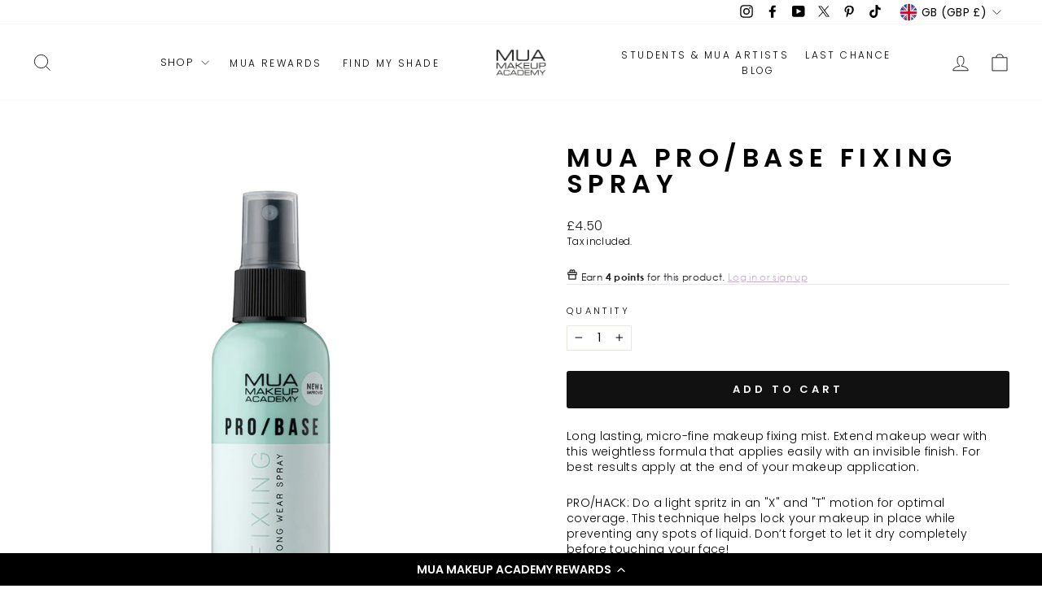

--- FILE ---
content_type: text/javascript; charset=utf-8
request_url: https://www.muastore.co.uk/products/mua-pro-base-fixing-spray-1.js?currency=GBP&country=GB
body_size: 821
content:
{"id":7026710085793,"title":"MUA PRO\/BASE Fixing Spray","handle":"mua-pro-base-fixing-spray-1","description":"\u003cp\u003eLong lasting, micro-fine makeup fixing mist. Extend makeup wear with this weightless formula that applies easily with an invisible finish. For best results apply at the end of your makeup application. \u003c\/p\u003e\n\u003cp\u003ePRO\/HACK: Do a light spritz in an \"X\" and \"T\" motion for optimal coverage. This technique helps lock your makeup in place while preventing any spots of liquid. Don’t forget to let it dry completely before touching your face!\u003c\/p\u003e","published_at":"2021-09-30T12:02:25+01:00","created_at":"2021-09-30T12:02:25+01:00","vendor":"muastores","type":"","tags":[],"price":450,"price_min":450,"price_max":450,"available":true,"price_varies":false,"compare_at_price":null,"compare_at_price_min":0,"compare_at_price_max":0,"compare_at_price_varies":false,"variants":[{"id":40966712230049,"title":"Default Title","option1":"Default Title","option2":null,"option3":null,"sku":"300211","requires_shipping":true,"taxable":true,"featured_image":null,"available":true,"name":"MUA PRO\/BASE Fixing Spray","public_title":null,"options":["Default Title"],"price":450,"weight":31751,"compare_at_price":null,"inventory_management":"shopify","barcode":"5055402963267","requires_selling_plan":false,"selling_plan_allocations":[]}],"images":["\/\/cdn.shopify.com\/s\/files\/1\/0453\/1637\/4689\/files\/PRO-BASE-Fixing-Spray-Update-2023.jpg?v=1702892121"],"featured_image":"\/\/cdn.shopify.com\/s\/files\/1\/0453\/1637\/4689\/files\/PRO-BASE-Fixing-Spray-Update-2023.jpg?v=1702892121","options":[{"name":"Title","position":1,"values":["Default Title"]}],"url":"\/products\/mua-pro-base-fixing-spray-1","media":[{"alt":"PRO BASE FIXING SPRAY","id":31852353159329,"position":1,"preview_image":{"aspect_ratio":1.0,"height":800,"width":800,"src":"https:\/\/cdn.shopify.com\/s\/files\/1\/0453\/1637\/4689\/files\/PRO-BASE-Fixing-Spray-Update-2023.jpg?v=1702892121"},"aspect_ratio":1.0,"height":800,"media_type":"image","src":"https:\/\/cdn.shopify.com\/s\/files\/1\/0453\/1637\/4689\/files\/PRO-BASE-Fixing-Spray-Update-2023.jpg?v=1702892121","width":800}],"requires_selling_plan":false,"selling_plan_groups":[]}

--- FILE ---
content_type: application/javascript; charset=utf-8
request_url: https://cdn-widgetsrepository.yotpo.com/v1/loader/sQf2Toedq_CgReoXGqS6SQ
body_size: 14811
content:

if (typeof (window) !== 'undefined' && window.performance && window.performance.mark) {
  window.performance.mark('yotpo:loader:loaded');
}
var yotpoWidgetsContainer = yotpoWidgetsContainer || { guids: {} };
(function(){
    var guid = "sQf2Toedq_CgReoXGqS6SQ";
    var loader = {
        loadDep: function (link, onLoad, strategy) {
            var script = document.createElement('script');
            script.onload = onLoad || function(){};
            script.src = link;
            if (strategy === 'defer') {
                script.defer = true;
            } else if (strategy === 'async') {
                script.async = true;
            }
            script.setAttribute("type", "text/javascript");
            script.setAttribute("charset", "utf-8");
            document.head.appendChild(script);
        },
        config: {
            data: {
                guid: guid
            },
            widgets: {
            
                "790839": {
                    instanceId: "790839",
                    instanceVersionId: "466772084",
                    templateAssetUrl: "https://cdn-widgetsrepository.yotpo.com/widget-assets/widget-product-points/app.v0.3.39-7484.js",
                    cssOverrideAssetUrl: "",
                    customizationCssUrl: "",
                    customizations: {
                      "icon-color": "#1C1D21",
                      "icon-type": "defaultIcon",
                      "logged-in-text": "Earn **{{points_amount}} points** for this product with [MUA MAKEUP ACADEMY Rewards](http://www.muastore.co.uk/pages/rewards)",
                      "logged-out-text": "Earn **{{points_amount}} points** for this product. [Log in or sign up](https://www.muastore.co.uk/account/login)",
                      "show-background-enabled": false,
                      "view-background-color": "#F7F2F7FF",
                      "view-link-color": "#CDACCFFF",
                      "view-link-style-underline": true,
                      "view-points-color": "#1C1D21",
                      "view-primary-font": "Century-Gothic@Regular|https://cdn.shopify.com/s/files/1/0215/9253/9208/files/CenturyGothic_5fba819d-08a3-4a2c-9058-06eb29b9bbf9.ttf?v=1691644004",
                      "view-secondary-font": "Centry-Gothic@700|https://cdn.shopify.com/s/files/1/0215/9253/9208/files/GOTHICB.TTF?v=1691644003",
                      "view-text-color": "#1C1D21",
                      "view-text-size": "12px"
                    },
                    staticContent: {
                      "cssEditorEnabled": true,
                      "currency": "GBP",
                      "isHidden": false,
                      "isShopifyNewAccountsVersion": false,
                      "merchantId": "158232",
                      "platformName": "shopify",
                      "storeId": "hXuN8EfTWhHUW12cSnwO6NA6DFNizGUIB9V6UvVy",
                      "storeLoginUrl": "https://www.muastore.co.uk/account/login"
                    },
                    className: "ProductPoints",
                    dependencyGroupId: null
                },
            
                "487537": {
                    instanceId: "487537",
                    instanceVersionId: "192928187",
                    templateAssetUrl: "https://cdn-widgetsrepository.yotpo.com/widget-assets/widget-customer-preview/app.v0.2.6-6145.js",
                    cssOverrideAssetUrl: "",
                    customizationCssUrl: "",
                    customizations: {
                      "view-background-color": "transparent",
                      "view-primary-color": "#2e4f7c",
                      "view-primary-font": "Nunito Sans@700|https://cdn-widgetsrepository.yotpo.com/web-fonts/css/nunito_sans/v1/nunito_sans_700.css",
                      "view-text-color": "#202020",
                      "welcome-text": "Good morning"
                    },
                    staticContent: {
                      "currency": "USD",
                      "hideIfMatchingQueryParam": [
                        "oseid"
                      ],
                      "isHidden": true,
                      "platformName": "shopify",
                      "selfExecutable": true,
                      "storeId": "hXuN8EfTWhHUW12cSnwO6NA6DFNizGUIB9V6UvVy",
                      "storeLoginUrl": "http://www.muastore.co.uk/account/login",
                      "storeRegistrationUrl": "http://www.muastore.co.uk/account/register",
                      "storeRewardsPageUrl": "http://www.muastore.co.uk/pages/rewards",
                      "urlMatch": "^(?!.*\\.yotpo\\.com).*$"
                    },
                    className: "CustomerPreview",
                    dependencyGroupId: null
                },
            
                "460381": {
                    instanceId: "460381",
                    instanceVersionId: "318601162",
                    templateAssetUrl: "https://cdn-widgetsrepository.yotpo.com/widget-assets/widget-vip-tiers/app.v1.2.3-4884.js",
                    cssOverrideAssetUrl: "",
                    customizationCssUrl: "",
                    customizations: {
                      "benefits-font-size": "14px",
                      "benefits-icon-color": "rgba(0,0,0,1)",
                      "benefits-icon-type": "default",
                      "benefits-text-color": "#000000",
                      "card-background-border-color": "#BCBCBC",
                      "card-background-color": "#FFFFFF",
                      "card-background-shadow": "false",
                      "card-separator-color": "#BCBCBC",
                      "card-separator-type": "none",
                      "current-status-bg-color": "#FFFFFF",
                      "current-status-tag": "true",
                      "current-status-text": "Current status",
                      "current-status-text-color": "#000000",
                      "current-tier-border-color": "000000",
                      "grid-lines-color": "rgba(0,0,0,1)",
                      "headline-font-size": "26px",
                      "headline-text-color": "#000000",
                      "layout": "card",
                      "primary-font-name-and-url": "Centry-Gothic@700|https://cdn.shopify.com/s/files/1/0215/9253/9208/files/GOTHICB.TTF?v=1691644003",
                      "progress-bar-current-status": "{{amount_spent}} Spent",
                      "progress-bar-enabled": "true",
                      "progress-bar-headline-font-size": "14px",
                      "progress-bar-primary-color": "#000000",
                      "progress-bar-secondary-color": "rgba(205,172,207,1)",
                      "progress-bar-summary-current": "You have {{current_vip_tier_name}} through the next earning period.",
                      "progress-bar-summary-font-size": "14px",
                      "progress-bar-summary-maintain": "Spend {{spend_needed}} by {{tier_expiration_date}} to maintain {{current_vip_tier_name}}",
                      "progress-bar-summary-next": "Spend {{spend_needed}} to unlock {{next_vip_tier_name}}.",
                      "progress-bar-tier-status": "Tier status",
                      "progress-bar-you": "YOU",
                      "secondary-font-name-and-url": "Century-Gothic@Regular|https://cdn.shopify.com/s/files/1/0215/9253/9208/files/CenturyGothic_5fba819d-08a3-4a2c-9058-06eb29b9bbf9.ttf?v=1691644004",
                      "selected-extensions": [
                        "22725",
                        "22726",
                        "22727"
                      ],
                      "show-less-text": "- See less",
                      "show-more-text": "+ See more",
                      "tier-spacing": "small",
                      "tiers-22725-design-header-bg-color": "#FFFFFF",
                      "tiers-22725-design-icon-fill-color": "rgba(0,0,0,1)",
                      "tiers-22725-design-icon-type": "custom",
                      "tiers-22725-design-icon-url": "https://cdn-widget-assets.yotpo.com/static_assets/sQf2Toedq_CgReoXGqS6SQ/images/image_2023_11_07_14_58_03_853",
                      "tiers-22725-design-include-header-bg": "false",
                      "tiers-22725-design-name-font-size": "20px",
                      "tiers-22725-design-name-text-color": "#000000",
                      "tiers-22725-design-threshold-font-size": "16px",
                      "tiers-22725-design-threshold-text-color": "rgba(0,0,0,1)",
                      "tiers-22725-text-benefits": "Earn 1 point on every £1 ||Anniversary Points||Referral Bonus||100 points on your birthday",
                      "tiers-22725-text-name": "INNER CIRCLE",
                      "tiers-22725-text-rank": 1,
                      "tiers-22725-text-threshold": "",
                      "tiers-22726-design-header-bg-color": "#FFFFFF",
                      "tiers-22726-design-icon-fill-color": "rgba(0,0,0,1)",
                      "tiers-22726-design-icon-type": "custom",
                      "tiers-22726-design-icon-url": "https://cdn-widget-assets.yotpo.com/static_assets/sQf2Toedq_CgReoXGqS6SQ/images/image_2023_11_07_14_58_37_158",
                      "tiers-22726-design-include-header-bg": "false",
                      "tiers-22726-design-name-font-size": "20px",
                      "tiers-22726-design-name-text-color": "#000000",
                      "tiers-22726-design-threshold-font-size": "16px",
                      "tiers-22726-design-threshold-text-color": "rgba(0,0,0,1)",
                      "tiers-22726-text-benefits": "Earn 1.2 points on every £1||Anniversary Points||Referral Bonus||100 points on your birthday||Exclusive Discounts ||Double Points Days ||Level Up Perk",
                      "tiers-22726-text-name": "BACKSTAGE PASS",
                      "tiers-22726-text-rank": 2,
                      "tiers-22726-text-threshold": "Spend {{amount_spent}}",
                      "tiers-22727-design-header-bg-color": "#FFFFFF",
                      "tiers-22727-design-icon-fill-color": "rgba(0,0,0,1)",
                      "tiers-22727-design-icon-type": "custom",
                      "tiers-22727-design-icon-url": "https://cdn-widget-assets.yotpo.com/static_assets/sQf2Toedq_CgReoXGqS6SQ/images/image_2023_11_07_14_58_59_120",
                      "tiers-22727-design-include-header-bg": "false",
                      "tiers-22727-design-name-font-size": "20px",
                      "tiers-22727-design-name-text-color": "#000000",
                      "tiers-22727-design-threshold-font-size": "16px",
                      "tiers-22727-design-threshold-text-color": "rgba(0,0,0,1)",
                      "tiers-22727-text-benefits": "Earn 1.5 points on every £1||Level up perk||Anniversary Points||Referral Bonus||100 points on your birthday||Exclusive Discounts ||Double Points Days ||Anniversary Gift||Surprise Offers ",
                      "tiers-22727-text-name": "ACCESS ALL AREAS",
                      "tiers-22727-text-rank": 3,
                      "tiers-22727-text-threshold": "Spend {{amount_spent}}",
                      "widget-background-color": "#f5f5f5",
                      "widget-headline": "VIPs Earn Even More"
                    },
                    staticContent: {
                      "cssEditorEnabled": true,
                      "currency": "GBP",
                      "isHidden": false,
                      "isMultiCurrencyEnabled": false,
                      "merchantId": "158232",
                      "platformName": "shopify",
                      "storeId": "hXuN8EfTWhHUW12cSnwO6NA6DFNizGUIB9V6UvVy"
                    },
                    className: "VipTiersWidget",
                    dependencyGroupId: 2
                },
            
                "460379": {
                    instanceId: "460379",
                    instanceVersionId: "356812074",
                    templateAssetUrl: "https://cdn-widgetsrepository.yotpo.com/widget-assets/widget-referral-widget/app.v2.5.19-7355.js",
                    cssOverrideAssetUrl: "",
                    customizationCssUrl: "",
                    customizations: {
                      "background-color": "rgba(255,255,255,1)",
                      "background-image-url": "https://cdn-widget-assets.yotpo.com/static_assets/sQf2Toedq_CgReoXGqS6SQ/images/image_2023_09_14_09_51_09_924",
                      "customer-email-view-button-text": "Next",
                      "customer-email-view-description": "Give your friends £5 off their first order of £25, and get £5 (in points) for each successful referral.",
                      "customer-email-view-header": "Refer a Friend",
                      "customer-email-view-input-placeholder": "Your email address",
                      "customer-email-view-title": "GIVE £5, GET £5",
                      "customer-name-view-input-placeholder": "Your name",
                      "default-toggle": true,
                      "description-color": "rgba(0,0,0,1)",
                      "description-font-size": "16px",
                      "final-view-button-text": "REFER MORE FRIENDS",
                      "final-view-description": "Remind your friends to check their email",
                      "final-view-error-description": "We were unable to share the referral link. Go back to the previous step to try again.",
                      "final-view-error-text": "GO BACK",
                      "final-view-error-title": "Something went wrong",
                      "final-view-title": "THANKS FOR REFERRING",
                      "fonts-primary-font-name-and-url": "Centry-Gothic@700|https://cdn.shopify.com/s/files/1/0215/9253/9208/files/GOTHICB.TTF?v=1691644003",
                      "fonts-secondary-font-name-and-url": "Century-Gothic@Regular|https://cdn.shopify.com/s/files/1/0215/9253/9208/files/CenturyGothic_5fba819d-08a3-4a2c-9058-06eb29b9bbf9.ttf?v=1691644004",
                      "header-color": "#000000",
                      "header-font-size": "16px",
                      "main-share-option-desktop": "main_share_email",
                      "main-share-option-mobile": "main_share_sms",
                      "next-button-background-color": "rgba(0,0,0,1)",
                      "next-button-font-size": "16px",
                      "next-button-size": "standard",
                      "next-button-text-color": "rgba(0,0,0,1)",
                      "next-button-type": "rectangular_outline",
                      "primary-font-name-and-url": "Centry-Gothic@700|https://cdn.shopify.com/s/files/1/0215/9253/9208/files/GOTHICB.TTF?v=1691644003",
                      "referral-history-completed-points-text": "{{points}} POINTS",
                      "referral-history-completed-status-type": "text",
                      "referral-history-confirmed-status": "Completed",
                      "referral-history-pending-status": "Pending",
                      "referral-history-redeem-text": "You can redeem your points for a reward, or apply your reward code at checkout.",
                      "referral-history-sumup-line-points-text": "{{points}} POINTS",
                      "referral-history-sumup-line-text": "Your Rewards",
                      "referral-views-button-text": "Next",
                      "referral-views-copy-link-button-text": "Copy link",
                      "referral-views-description": "Give your friends £5 off their first order of £25, and get £5 (in points) for each successful referral.",
                      "referral-views-email-share-body": "How does a discount off your first order at {{company_name}} sound? Use the link below and once you've shopped, I'll get a reward too.\n{{referral_link}}",
                      "referral-views-email-share-subject": "Discount to a Store You'll Love!",
                      "referral-views-email-share-type": "marketing_email",
                      "referral-views-friends-input-placeholder": "Friend’s email address",
                      "referral-views-header": "Refer a Friend",
                      "referral-views-personal-email-button-text": "Share via email",
                      "referral-views-sms-button-text": "Share via SMS",
                      "referral-views-title": "GIVE £5, GET £5",
                      "referral-views-whatsapp-button-text": "Share via WhatsApp",
                      "secondary-font-name-and-url": "Century-Gothic@Regular|https://cdn.shopify.com/s/files/1/0215/9253/9208/files/CenturyGothic_5fba819d-08a3-4a2c-9058-06eb29b9bbf9.ttf?v=1691644004",
                      "share-allow-copy-link": true,
                      "share-allow-email": true,
                      "share-allow-facebook": true,
                      "share-allow-sms": true,
                      "share-allow-twitter": true,
                      "share-allow-whatsapp": true,
                      "share-facebook-header": "Get a discount and shop today!",
                      "share-facebook-image-url": "",
                      "share-icons-color": "black",
                      "share-settings-copyLink": true,
                      "share-settings-default-checkbox": true,
                      "share-settings-default-mobile-checkbox": true,
                      "share-settings-email": true,
                      "share-settings-facebook": true,
                      "share-settings-fbMessenger": true,
                      "share-settings-mobile-copyLink": true,
                      "share-settings-mobile-email": true,
                      "share-settings-mobile-facebook": true,
                      "share-settings-mobile-fbMessenger": true,
                      "share-settings-mobile-sms": true,
                      "share-settings-mobile-twitter": true,
                      "share-settings-mobile-whatsapp": true,
                      "share-settings-twitter": true,
                      "share-settings-whatsapp": true,
                      "share-sms-message": "I love {{company_name}}! Shop using my link to get a discount {{referral_link}}",
                      "share-twitter-message": "These guys are great! Get a discount using my link: ",
                      "share-whatsapp-message": "I love {{company_name}}! Shop using my link to get a discount {{referral_link}}",
                      "tab-size": "small",
                      "tab-type": "lower_line",
                      "tab-view-primary-tab-text": "Refer a Friend",
                      "tab-view-secondary-tab-text": "Your Referrals",
                      "tile-color": "rgba(255,255,255,1)",
                      "title-color": "#000000",
                      "title-font-size": "26px",
                      "view-exit-intent-enabled": false,
                      "view-exit-intent-mobile-timeout-ms": 10000,
                      "view-is-popup": false,
                      "view-layout": "left",
                      "view-popup-delay-ms": 0,
                      "view-show-customer-name": "false",
                      "view-show-popup-on-exit": false,
                      "view-show-referral-history": false,
                      "view-table-rectangular-dark-pending-color": "rgba( 0, 0, 0, 0.6 )",
                      "view-table-rectangular-light-pending-color": "#FFFFFF",
                      "view-table-selected-color": "#0F8383",
                      "view-table-theme": "dark",
                      "view-table-type": "lines",
                      "wadmin-text-and-share-choose-sreen": "step_2"
                    },
                    staticContent: {
                      "companyName": "MUA MAKEUP ACADEMY",
                      "cssEditorEnabled": true,
                      "currency": "GBP",
                      "hasPrimaryFontsFeature": true,
                      "isHidden": false,
                      "isMultiCurrencyEnabled": false,
                      "merchantId": "158232",
                      "migrateTabColorToBackground": true,
                      "platformName": "shopify",
                      "referralHistoryEnabled": true,
                      "referralHost": "http://rwrd.io"
                    },
                    className: "ReferralWidget",
                    dependencyGroupId: 2
                },
            
                "460376": {
                    instanceId: "460376",
                    instanceVersionId: "345388263",
                    templateAssetUrl: "https://cdn-widgetsrepository.yotpo.com/widget-assets/widget-hero-section/app.v0.2.1-4807.js",
                    cssOverrideAssetUrl: "https://cdn-widget-assets.yotpo.com/HeroSectionWidget/sQf2Toedq_CgReoXGqS6SQ/css-overrides/css-overrides.2023_08_10_05_18_32_170.css",
                    customizationCssUrl: "",
                    customizations: {
                      "background-image-url": "https://cdn-widget-assets.yotpo.com/static_assets/sQf2Toedq_CgReoXGqS6SQ/images/image_2025_05_12_15_24_19_940",
                      "description-color": "rgba(0,0,0,1)",
                      "description-font-size": 18,
                      "description-text-logged-in": "As a member, you'll earn points and exclusive rewards every time you shop.",
                      "description-text-logged-out": "Become a member to earn points, get money off, access to exclusive offers and much more!",
                      "headline-color": "rgba(0,0,0,1)",
                      "headline-font-size": 48,
                      "headline-text-logged-in": "WELCOME TO MUA INSIDERS! ",
                      "headline-text-logged-out": "JOIN MUA REWARDS!!",
                      "login-button-color": "rgba(0,0,0,1)",
                      "login-button-text": "LOG IN",
                      "login-button-text-color": "rgba(0,0,0,1)",
                      "login-button-type": "rectangular_outline",
                      "mobile-background-image-url": "https://cdn-widget-assets.yotpo.com/static_assets/sQf2Toedq_CgReoXGqS6SQ/images/image_2025_05_12_15_24_13_798",
                      "primary-font-name-and-url": "Centry-Gothic@700|https://cdn.shopify.com/s/files/1/0215/9253/9208/files/GOTHICB.TTF?v=1691644003",
                      "register-button-color": "rgba(0,0,0,1)",
                      "register-button-text": "JOIN NOW",
                      "register-button-text-color": "rgba(0,0,0,1)",
                      "register-button-type": "rectangular_outline",
                      "secondary-font-name-and-url": "Century-Gothic@Regular|https://cdn.shopify.com/s/files/1/0215/9253/9208/files/CenturyGothic_5fba819d-08a3-4a2c-9058-06eb29b9bbf9.ttf?v=1691644004",
                      "view-layout": "left-layout"
                    },
                    staticContent: {
                      "cssEditorEnabled": true,
                      "isHidden": false,
                      "merchantId": "158232",
                      "platformName": "shopify",
                      "storeId": "hXuN8EfTWhHUW12cSnwO6NA6DFNizGUIB9V6UvVy",
                      "storeLoginUrl": "//www.muastore.co.uk/account/login",
                      "storeRegistrationUrl": "//www.muastore.co.uk/account/register"
                    },
                    className: "HeroSectionWidget",
                    dependencyGroupId: 2
                },
            
                "460375": {
                    instanceId: "460375",
                    instanceVersionId: "318600576",
                    templateAssetUrl: "https://cdn-widgetsrepository.yotpo.com/widget-assets/widget-visual-redemption/app.v0.6.1-4815.js",
                    cssOverrideAssetUrl: "",
                    customizationCssUrl: "",
                    customizations: {
                      "description-color": "#6C6C6C",
                      "description-font-size": "16",
                      "headline-color": "#000000",
                      "headline-font-size": "26",
                      "layout-background-color": "white",
                      "primary-font-name-and-url": "Poppins@600|https://fonts.googleapis.com/css?family=Poppins:600\u0026display=swap",
                      "redemption-1-displayname": "Tile 1",
                      "redemption-1-settings-cost": "0 points",
                      "redemption-1-settings-cost-color": "#6C6C6C",
                      "redemption-1-settings-cost-font-size": "16",
                      "redemption-1-settings-reward": "$0 off",
                      "redemption-1-settings-reward-color": "#000000",
                      "redemption-1-settings-reward-font-size": "22",
                      "redemption-2-displayname": "Tile 2",
                      "redemption-2-settings-cost": "0 points",
                      "redemption-2-settings-cost-color": "#6C6C6C",
                      "redemption-2-settings-cost-font-size": "16",
                      "redemption-2-settings-reward": "$0 off",
                      "redemption-2-settings-reward-color": "#000000",
                      "redemption-2-settings-reward-font-size": "22",
                      "redemption-3-displayname": "Tile 3",
                      "redemption-3-settings-cost": "0 points",
                      "redemption-3-settings-cost-color": "#6C6C6C",
                      "redemption-3-settings-cost-font-size": "16",
                      "redemption-3-settings-reward": "$0 off",
                      "redemption-3-settings-reward-color": "#000000",
                      "redemption-3-settings-reward-font-size": "22",
                      "rule-border-color": "#6C6C6C",
                      "rule-color": "#000000",
                      "rule-font-size": "16",
                      "secondary-font-name-and-url": "Poppins@400|https://fonts.googleapis.com/css?family=Poppins:400\u0026display=swap",
                      "selected-extensions": [
                        "1",
                        "2",
                        "3"
                      ],
                      "view-layout": "full-layout",
                      "visual-redemption-description": "Redeeming your points is easy! Just click Redeem Points, then copy and paste your code at checkout.",
                      "visual-redemption-headline": "How to Use Your Points",
                      "visual-redemption-rule": "100 points equals $1"
                    },
                    staticContent: {
                      "cssEditorEnabled": true,
                      "currency": "GBP",
                      "isHidden": false,
                      "isMultiCurrencyEnabled": false,
                      "platformName": "shopify",
                      "storeId": "hXuN8EfTWhHUW12cSnwO6NA6DFNizGUIB9V6UvVy"
                    },
                    className: "VisualRedemptionWidget",
                    dependencyGroupId: 2
                },
            
                "460374": {
                    instanceId: "460374",
                    instanceVersionId: "318600832",
                    templateAssetUrl: "https://cdn-widgetsrepository.yotpo.com/widget-assets/widget-my-rewards/app.v0.3.1-4820.js",
                    cssOverrideAssetUrl: "https://cdn-widget-assets.yotpo.com/MyRewardsWidget/sQf2Toedq_CgReoXGqS6SQ/css-overrides/css-overrides.2023_08_10_05_16_03_517.css",
                    customizationCssUrl: "",
                    customizations: {
                      "logged-in-description-color": "rgba(0,0,0,1)",
                      "logged-in-description-font-size": "20",
                      "logged-in-description-text": "You have {{current_point_balance}} points",
                      "logged-in-headline-color": "#000000",
                      "logged-in-headline-font-size": "40",
                      "logged-in-headline-text": "Hi {{first_name}}!",
                      "logged-in-primary-button-cta-type": "redemptionWidget",
                      "logged-in-primary-button-text": "Redeem points",
                      "logged-in-secondary-button-text": "Rewards history",
                      "logged-out-headline-color": "#000000",
                      "logged-out-headline-font-size": "26",
                      "logged-out-headline-text": "How It Works",
                      "logged-out-selected-step-name": "step_1",
                      "primary-button-background-color": "#000000",
                      "primary-button-text-color": "rgba(0,0,0,1)",
                      "primary-button-type": "rectangular_outline",
                      "primary-font-name-and-url": "Centry-Gothic@700|https://cdn.shopify.com/s/files/1/0215/9253/9208/files/GOTHICB.TTF?v=1691644003",
                      "reward-step-1-displayname": "Step 1",
                      "reward-step-1-settings-description": "Create an account and\nearn 25 points.",
                      "reward-step-1-settings-description-color": "rgba(0,0,0,1)",
                      "reward-step-1-settings-description-font-size": "16",
                      "reward-step-1-settings-icon": "default",
                      "reward-step-1-settings-icon-color": "#000000",
                      "reward-step-1-settings-title": "SIGN UP",
                      "reward-step-1-settings-title-color": "#000000",
                      "reward-step-1-settings-title-font-size": "20",
                      "reward-step-2-displayname": "Step 2",
                      "reward-step-2-settings-description": "Earn points every time\nyou shop.",
                      "reward-step-2-settings-description-color": "rgba(0,0,0,1)",
                      "reward-step-2-settings-description-font-size": "16",
                      "reward-step-2-settings-icon": "default",
                      "reward-step-2-settings-icon-color": "#000000",
                      "reward-step-2-settings-title": "EARN POINTS",
                      "reward-step-2-settings-title-color": "#000000",
                      "reward-step-2-settings-title-font-size": "20",
                      "reward-step-3-displayname": "Step 3",
                      "reward-step-3-settings-description": "Redeem points for\nexclusive rewards.",
                      "reward-step-3-settings-description-color": "rgba(0,0,0,1)",
                      "reward-step-3-settings-description-font-size": "16",
                      "reward-step-3-settings-icon": "default",
                      "reward-step-3-settings-icon-color": "#000000",
                      "reward-step-3-settings-title": "REDEEM POINTS",
                      "reward-step-3-settings-title-color": "#000000",
                      "reward-step-3-settings-title-font-size": "20",
                      "rewards-history-approved-text": "Approved",
                      "rewards-history-background-color": "rgba(0,0,0,0.79)",
                      "rewards-history-headline-color": "#000000",
                      "rewards-history-headline-font-size": "26",
                      "rewards-history-headline-text": "Rewards History",
                      "rewards-history-pending-text": "Pending",
                      "rewards-history-refunded-text": "Refunded",
                      "rewards-history-reversed-text": "Reversed",
                      "rewards-history-table-action-col-text": "Action",
                      "rewards-history-table-date-col-text": "Date",
                      "rewards-history-table-points-col-text": "Points",
                      "rewards-history-table-status-col-text": "Status",
                      "rewards-history-table-store-col-text": "Store",
                      "secondary-button-background-color": "#000000",
                      "secondary-button-text-color": "#000000",
                      "secondary-button-type": "rounded_rectangle",
                      "secondary-font-name-and-url": "Century-Gothic@Regular|https://cdn.shopify.com/s/files/1/0215/9253/9208/files/CenturyGothic_5fba819d-08a3-4a2c-9058-06eb29b9bbf9.ttf?v=1691644004",
                      "view-grid-points-column-color": "#0F8383",
                      "view-grid-rectangular-background-color": "#F6F1EE",
                      "view-grid-type": "border"
                    },
                    staticContent: {
                      "cssEditorEnabled": true,
                      "currency": "GBP",
                      "isHidden": false,
                      "isMultiCurrencyEnabled": false,
                      "isMultiStoreMerchant": false,
                      "isVipTiersEnabled": true,
                      "merchantId": "158232",
                      "platformName": "shopify",
                      "storeId": "hXuN8EfTWhHUW12cSnwO6NA6DFNizGUIB9V6UvVy"
                    },
                    className: "MyRewardsWidget",
                    dependencyGroupId: 2
                },
            
                "460373": {
                    instanceId: "460373",
                    instanceVersionId: "466726049",
                    templateAssetUrl: "https://cdn-widgetsrepository.yotpo.com/widget-assets/widget-loyalty-campaigns/app.v1.2.14-7481.js",
                    cssOverrideAssetUrl: "",
                    customizationCssUrl: "",
                    customizations: {
                      "campaign-description-font-color": "#6C6C6C",
                      "campaign-description-size": "16px",
                      "campaign-item-1355858-background-color": "transparent",
                      "campaign-item-1355858-background-image-color-overlay": "rgba(0, 0, 0, .4)",
                      "campaign-item-1355858-background-type": "color",
                      "campaign-item-1355858-border-color": "rgba(0,0,0,1)",
                      "campaign-item-1355858-description-font-color": "rgba(0,0,0,1)",
                      "campaign-item-1355858-description-font-size": "16",
                      "campaign-item-1355858-exclude_audience_names": [],
                      "campaign-item-1355858-hover-view-tile-message": "Earn 1 point for every £1 spent",
                      "campaign-item-1355858-icon-color": "rgba(0,0,0,1)",
                      "campaign-item-1355858-icon-type": "defaultIcon",
                      "campaign-item-1355858-include_audience_ids": "1",
                      "campaign-item-1355858-include_audience_names": [
                        "All customers"
                      ],
                      "campaign-item-1355858-special-reward-enabled": "false",
                      "campaign-item-1355858-special-reward-headline-background-color": "#D2E3E3",
                      "campaign-item-1355858-special-reward-headline-text": "Just for you!",
                      "campaign-item-1355858-special-reward-headline-title-font-color": "#000000",
                      "campaign-item-1355858-special-reward-headline-title-font-size": "12",
                      "campaign-item-1355858-special-reward-tile-border-color": "#000000",
                      "campaign-item-1355858-tile-description": "Make a purchase",
                      "campaign-item-1355858-tile-reward": "1 point for every £1 spent",
                      "campaign-item-1355858-title-font-color": "#000000",
                      "campaign-item-1355858-title-font-size": "18",
                      "campaign-item-1355858-type": "PointsForPurchasesCampaign",
                      "campaign-item-1355859-background-color": "transparent",
                      "campaign-item-1355859-background-image-color-overlay": "rgba(0, 0, 0, .4)",
                      "campaign-item-1355859-background-type": "color",
                      "campaign-item-1355859-border-color": "rgba(0,0,0,1)",
                      "campaign-item-1355859-description-font-color": "rgba(0,0,0,1)",
                      "campaign-item-1355859-description-font-size": "16",
                      "campaign-item-1355859-exclude_audience_names": [],
                      "campaign-item-1355859-hover-view-tile-message": "Earn 25 points when you create an account",
                      "campaign-item-1355859-icon-color": "rgba(0,0,0,1)",
                      "campaign-item-1355859-icon-type": "defaultIcon",
                      "campaign-item-1355859-include_audience_ids": "1",
                      "campaign-item-1355859-include_audience_names": [
                        "All customers"
                      ],
                      "campaign-item-1355859-special-reward-enabled": "false",
                      "campaign-item-1355859-special-reward-headline-background-color": "#D2E3E3",
                      "campaign-item-1355859-special-reward-headline-text": "Just for you!",
                      "campaign-item-1355859-special-reward-headline-title-font-color": "#000000",
                      "campaign-item-1355859-special-reward-headline-title-font-size": "12",
                      "campaign-item-1355859-special-reward-tile-border-color": "#000000",
                      "campaign-item-1355859-tile-description": "Create an account",
                      "campaign-item-1355859-tile-reward": "25 points",
                      "campaign-item-1355859-title-font-color": "#000000",
                      "campaign-item-1355859-title-font-size": "18",
                      "campaign-item-1355859-type": "CreateAccountCampaign",
                      "campaign-item-1355862-action-tile-action-text": "Share on Facebook",
                      "campaign-item-1355862-action-tile-title": "Earn 5 points when you share us on Facebook",
                      "campaign-item-1355862-background-color": "transparent",
                      "campaign-item-1355862-background-image-color-overlay": "rgba(0, 0, 0, .4)",
                      "campaign-item-1355862-background-type": "color",
                      "campaign-item-1355862-border-color": "rgba(0,0,0,1)",
                      "campaign-item-1355862-description-font-color": "rgba(0,0,0,1)",
                      "campaign-item-1355862-description-font-size": "16",
                      "campaign-item-1355862-exclude_audience_names": [],
                      "campaign-item-1355862-icon-color": "rgba(0,0,0,1)",
                      "campaign-item-1355862-icon-type": "defaultIcon",
                      "campaign-item-1355862-include_audience_ids": "1",
                      "campaign-item-1355862-include_audience_names": [
                        "All customers"
                      ],
                      "campaign-item-1355862-special-reward-enabled": "false",
                      "campaign-item-1355862-special-reward-headline-background-color": "#D2E3E3",
                      "campaign-item-1355862-special-reward-headline-text": "Just for you!",
                      "campaign-item-1355862-special-reward-headline-title-font-color": "#000000",
                      "campaign-item-1355862-special-reward-headline-title-font-size": "12",
                      "campaign-item-1355862-special-reward-tile-border-color": "#000000",
                      "campaign-item-1355862-tile-description": "Share on Facebook",
                      "campaign-item-1355862-tile-reward": "5 points",
                      "campaign-item-1355862-title-font-color": "#000000",
                      "campaign-item-1355862-title-font-size": "18",
                      "campaign-item-1355862-type": "FacebookShareCampaign",
                      "campaign-item-1355863-action-tile-action-text": "Visit Page",
                      "campaign-item-1355863-action-tile-title": "Earn 5 points when you visit our page",
                      "campaign-item-1355863-background-color": "transparent",
                      "campaign-item-1355863-background-image-color-overlay": "rgba(0, 0, 0, .4)",
                      "campaign-item-1355863-background-type": "color",
                      "campaign-item-1355863-border-color": "rgba(0,0,0,1)",
                      "campaign-item-1355863-description-font-color": "rgba(0,0,0,1)",
                      "campaign-item-1355863-description-font-size": "16",
                      "campaign-item-1355863-exclude_audience_names": [],
                      "campaign-item-1355863-icon-color": "rgba(0,0,0,1)",
                      "campaign-item-1355863-icon-type": "defaultIcon",
                      "campaign-item-1355863-include_audience_ids": "1",
                      "campaign-item-1355863-include_audience_names": [
                        "All customers"
                      ],
                      "campaign-item-1355863-special-reward-enabled": "false",
                      "campaign-item-1355863-special-reward-headline-background-color": "#D2E3E3",
                      "campaign-item-1355863-special-reward-headline-text": "Just for you!",
                      "campaign-item-1355863-special-reward-headline-title-font-color": "#000000",
                      "campaign-item-1355863-special-reward-headline-title-font-size": "12",
                      "campaign-item-1355863-special-reward-tile-border-color": "#000000",
                      "campaign-item-1355863-tile-description": "Visit our Pinterest page",
                      "campaign-item-1355863-tile-reward": "5 points",
                      "campaign-item-1355863-title-font-color": "#000000",
                      "campaign-item-1355863-title-font-size": "18",
                      "campaign-item-1355863-type": "FacebookPageVisitCampaign",
                      "campaign-item-1355864-action-tile-action-text": "Visit Page",
                      "campaign-item-1355864-action-tile-title": "Earn 5 points when you visit our page",
                      "campaign-item-1355864-background-color": "transparent",
                      "campaign-item-1355864-background-image-color-overlay": "rgba(0, 0, 0, .4)",
                      "campaign-item-1355864-background-type": "color",
                      "campaign-item-1355864-border-color": "rgba(0,0,0,1)",
                      "campaign-item-1355864-description-font-color": "rgba(0,0,0,1)",
                      "campaign-item-1355864-description-font-size": "16",
                      "campaign-item-1355864-exclude_audience_names": [],
                      "campaign-item-1355864-icon-color": "rgba(0,0,0,1)",
                      "campaign-item-1355864-icon-type": "defaultIcon",
                      "campaign-item-1355864-include_audience_ids": "1",
                      "campaign-item-1355864-include_audience_names": [
                        "All customers"
                      ],
                      "campaign-item-1355864-special-reward-enabled": "false",
                      "campaign-item-1355864-special-reward-headline-background-color": "#D2E3E3",
                      "campaign-item-1355864-special-reward-headline-text": "Just for you!",
                      "campaign-item-1355864-special-reward-headline-title-font-color": "#000000",
                      "campaign-item-1355864-special-reward-headline-title-font-size": "12",
                      "campaign-item-1355864-special-reward-tile-border-color": "#000000",
                      "campaign-item-1355864-tile-description": "Visit our tiktok page",
                      "campaign-item-1355864-tile-reward": "5 points",
                      "campaign-item-1355864-title-font-color": "#000000",
                      "campaign-item-1355864-title-font-size": "18",
                      "campaign-item-1355864-type": "FacebookPageVisitCampaign",
                      "campaign-item-1355865-action-tile-action-text": "Follow us",
                      "campaign-item-1355865-action-tile-title": "Earn 5 points when you follow us on Instagram",
                      "campaign-item-1355865-background-color": "transparent",
                      "campaign-item-1355865-background-image-color-overlay": "rgba(0, 0, 0, .4)",
                      "campaign-item-1355865-background-type": "color",
                      "campaign-item-1355865-border-color": "rgba(0,0,0,1)",
                      "campaign-item-1355865-description-font-color": "rgba(0,0,0,1)",
                      "campaign-item-1355865-description-font-size": "16",
                      "campaign-item-1355865-exclude_audience_names": [],
                      "campaign-item-1355865-icon-color": "rgba(0,0,0,1)",
                      "campaign-item-1355865-icon-type": "defaultIcon",
                      "campaign-item-1355865-include_audience_ids": "1",
                      "campaign-item-1355865-include_audience_names": [
                        "All customers"
                      ],
                      "campaign-item-1355865-special-reward-enabled": "false",
                      "campaign-item-1355865-special-reward-headline-background-color": "#D2E3E3",
                      "campaign-item-1355865-special-reward-headline-text": "Just for you!",
                      "campaign-item-1355865-special-reward-headline-title-font-color": "#000000",
                      "campaign-item-1355865-special-reward-headline-title-font-size": "12",
                      "campaign-item-1355865-special-reward-tile-border-color": "#000000",
                      "campaign-item-1355865-tile-description": "Follow us on Instagram",
                      "campaign-item-1355865-tile-reward": "5 points",
                      "campaign-item-1355865-title-font-color": "#000000",
                      "campaign-item-1355865-title-font-size": "18",
                      "campaign-item-1355865-type": "InstagramFollowCampaign",
                      "campaign-item-1355866-background-color": "transparent",
                      "campaign-item-1355866-background-image-color-overlay": "rgba(0, 0, 0, .4)",
                      "campaign-item-1355866-background-type": "color",
                      "campaign-item-1355866-border-color": "rgba(0,0,0,1)",
                      "campaign-item-1355866-description-font-color": "rgba(0,0,0,1)",
                      "campaign-item-1355866-description-font-size": "16",
                      "campaign-item-1355866-exclude_audience_names": [],
                      "campaign-item-1355866-hover-view-tile-message": "Earn 30 points when you leave a review",
                      "campaign-item-1355866-icon-color": "rgba(0,0,0,1)",
                      "campaign-item-1355866-icon-type": "defaultIcon",
                      "campaign-item-1355866-include_audience_ids": "1",
                      "campaign-item-1355866-include_audience_names": [
                        "All customers"
                      ],
                      "campaign-item-1355866-special-reward-enabled": "false",
                      "campaign-item-1355866-special-reward-headline-background-color": "#D2E3E3",
                      "campaign-item-1355866-special-reward-headline-text": "Just for you!",
                      "campaign-item-1355866-special-reward-headline-title-font-color": "#000000",
                      "campaign-item-1355866-special-reward-headline-title-font-size": "12",
                      "campaign-item-1355866-special-reward-tile-border-color": "#000000",
                      "campaign-item-1355866-tile-description": "Leave a review",
                      "campaign-item-1355866-tile-reward": "30 points",
                      "campaign-item-1355866-title-font-color": "#000000",
                      "campaign-item-1355866-title-font-size": "18",
                      "campaign-item-1355866-type": "YotpoReviewCampaign",
                      "campaign-item-1355867-action-tile-ask-year": "true",
                      "campaign-item-1355867-action-tile-birthday-required-field-message": "This field is required",
                      "campaign-item-1355867-action-tile-birthday-thank-you-message": "Thanks! We're looking forward to helping you celebrate :)",
                      "campaign-item-1355867-action-tile-european-date-format": "false",
                      "campaign-item-1355867-action-tile-message-text": "If your birthday is within the next 30 days, your reward will be granted in delay, up to 30 days.",
                      "campaign-item-1355867-action-tile-month-names": "January,February,March,April,May,June,July,August,September,October,November,December",
                      "campaign-item-1355867-action-tile-title": "Earn 100 points on your birthday",
                      "campaign-item-1355867-background-color": "transparent",
                      "campaign-item-1355867-background-image-color-overlay": "rgba(0, 0, 0, .4)",
                      "campaign-item-1355867-background-type": "color",
                      "campaign-item-1355867-border-color": "rgba(0,0,0,1)",
                      "campaign-item-1355867-description-font-color": "rgba(0,0,0,1)",
                      "campaign-item-1355867-description-font-size": "16",
                      "campaign-item-1355867-exclude_audience_names": [],
                      "campaign-item-1355867-icon-color": "rgba(0,0,0,1)",
                      "campaign-item-1355867-icon-type": "defaultIcon",
                      "campaign-item-1355867-include_audience_ids": "1",
                      "campaign-item-1355867-include_audience_names": [
                        "All customers"
                      ],
                      "campaign-item-1355867-special-reward-enabled": "false",
                      "campaign-item-1355867-special-reward-headline-background-color": "#D2E3E3",
                      "campaign-item-1355867-special-reward-headline-text": "Just for you!",
                      "campaign-item-1355867-special-reward-headline-title-font-color": "#000000",
                      "campaign-item-1355867-special-reward-headline-title-font-size": "12",
                      "campaign-item-1355867-special-reward-tile-border-color": "#000000",
                      "campaign-item-1355867-tile-description": "Birthday reward",
                      "campaign-item-1355867-tile-reward": "100 points",
                      "campaign-item-1355867-title-font-color": "#000000",
                      "campaign-item-1355867-title-font-size": "18",
                      "campaign-item-1355867-type": "BirthdayCampaign",
                      "campaign-item-1553289-action-tile-action-text": "Click Here",
                      "campaign-item-1553289-action-tile-title": "Earn from 10 to 50 points on your anniversary ",
                      "campaign-item-1553289-background-color": "transparent",
                      "campaign-item-1553289-background-image-color-overlay": "rgba(0, 0, 0, .4)",
                      "campaign-item-1553289-background-type": "color",
                      "campaign-item-1553289-border-color": "#BCBCBC",
                      "campaign-item-1553289-description-font-color": "#6c6c6c",
                      "campaign-item-1553289-description-font-size": "16",
                      "campaign-item-1553289-exclude_audience_names": "",
                      "campaign-item-1553289-icon-color": "#60a3a3",
                      "campaign-item-1553289-icon-type": "defaultIcon",
                      "campaign-item-1553289-include_audience_ids": "1",
                      "campaign-item-1553289-include_audience_names": "All customers",
                      "campaign-item-1553289-special-reward-enabled": "false",
                      "campaign-item-1553289-special-reward-headline-background-color": "#D2E3E3",
                      "campaign-item-1553289-special-reward-headline-text": "Just for you!",
                      "campaign-item-1553289-special-reward-headline-title-font-color": "#000000",
                      "campaign-item-1553289-special-reward-headline-title-font-size": "12",
                      "campaign-item-1553289-special-reward-tile-border-color": "#000000",
                      "campaign-item-1553289-tile-description": "Anniversary Reward ",
                      "campaign-item-1553289-tile-reward": "10 to 50 points on your anniversary",
                      "campaign-item-1553289-title-font-color": "#000000",
                      "campaign-item-1553289-title-font-size": "18",
                      "campaign-item-1553289-type": "CustomActionCampaign",
                      "campaign-item-1553289-view-show-custom-action-button": "false",
                      "campaign-title-font-color": "#000000",
                      "campaign-title-size": "20px",
                      "completed-tile-headline": "Completed",
                      "completed-tile-message": "You've already used this option",
                      "container-headline": "Ways to Earn",
                      "general-hover-tile-button-color": "rgba(255,255,255,1)",
                      "general-hover-tile-button-text-color": "rgba(255,255,255,1)",
                      "general-hover-tile-button-type": "rectangular_outline",
                      "general-hover-tile-color-overlay": "rgba(0,0,0,1)",
                      "general-hover-tile-text-color": "rgba(255,255,255,1)",
                      "headline-font-color": "#000000",
                      "headline-font-size": "26px",
                      "layout-background-color": "#FFFFFF",
                      "layout-background-enabled": "true",
                      "logged-in-non-member-link-destination": "banner_section",
                      "logged-out-is-redirect-after-login-to-current-page": "true",
                      "logged-out-message": "Already a member?",
                      "logged-out-sign-in-text": "Log in",
                      "logged-out-sign-up-text": "Sign up",
                      "main-text-font-name-and-url": "Centry-Gothic@700|https://cdn.shopify.com/s/files/1/0215/9253/9208/files/GOTHICB.TTF?v=1691644003",
                      "primary-font-name-and-url": "Centry-Gothic@700|https://cdn.shopify.com/s/files/1/0215/9253/9208/files/GOTHICB.TTF?v=1691644003",
                      "secondary-font-name-and-url": "Century-Gothic@Regular|https://cdn.shopify.com/s/files/1/0215/9253/9208/files/CenturyGothic_5fba819d-08a3-4a2c-9058-06eb29b9bbf9.ttf?v=1691644004",
                      "secondary-text-font-name-and-url": "Century-Gothic@Regular|https://cdn.shopify.com/s/files/1/0215/9253/9208/files/CenturyGothic_5fba819d-08a3-4a2c-9058-06eb29b9bbf9.ttf?v=1691644004",
                      "selected-audiences": "1",
                      "selected-extensions": [
                        "1355858",
                        "1355859",
                        "1355862",
                        "1355863",
                        "1355864",
                        "1355865",
                        "1355866",
                        "1355867",
                        "1553289"
                      ],
                      "special-reward-enabled": "false",
                      "special-reward-headline-background-color": "#D2E3E3",
                      "special-reward-headline-text": "Special for you",
                      "special-reward-headline-title-font-color": "#000000",
                      "special-reward-headline-title-font-size": "12",
                      "special-reward-tile-border-color": "#000000",
                      "tile-border-color": "#BCBCBC",
                      "tile-spacing-type": "small",
                      "tiles-background-color": "#FFFFFF",
                      "time-between-rewards-days": "You'll be eligible again in *|days|* days",
                      "time-between-rewards-hours": "You'll be eligible again in *|hours|* hours"
                    },
                    staticContent: {
                      "companyName": "MUA MAKEUP ACADEMY",
                      "cssEditorEnabled": true,
                      "currency": "GBP",
                      "facebookAppId": "1647129615540489",
                      "isHidden": false,
                      "isMultiCurrencyEnabled": false,
                      "isSegmentationsPickerEnabled": true,
                      "merchantId": "158232",
                      "platformName": "shopify",
                      "storeAccountLoginUrl": "//www.muastore.co.uk/account/login",
                      "storeAccountRegistrationUrl": "//www.muastore.co.uk/account/register",
                      "storeId": "hXuN8EfTWhHUW12cSnwO6NA6DFNizGUIB9V6UvVy"
                    },
                    className: "CampaignWidget",
                    dependencyGroupId: 2
                },
            
                "460372": {
                    instanceId: "460372",
                    instanceVersionId: "318600607",
                    templateAssetUrl: "https://cdn-widgetsrepository.yotpo.com/widget-assets/widget-coupons-redemption/app.v0.6.2-5198.js",
                    cssOverrideAssetUrl: "",
                    customizationCssUrl: "",
                    customizations: {
                      "confirmation-step-cancel-option": "NO",
                      "confirmation-step-confirm-option": "YES",
                      "confirmation-step-title": "ARE YOU SURE?",
                      "coupon-background-type": "no-background",
                      "coupon-code-copied-message-body": "Thank you for redeeming your points. Please paste the code at checkout.",
                      "coupon-code-copied-message-color": "#707997",
                      "coupon-code-copied-message-title": "COPIED",
                      "coupons-redemption-description": "Redeeming your points is easy! Just click Redeem points, then copy and paste your code at checkout.",
                      "coupons-redemption-headline": "How to Use Your Points",
                      "coupons-redemption-rule": "100 points equals £5",
                      "description-color": "rgba(0,0,0,1)",
                      "description-font-size": "16",
                      "disabled-outline-button-color": "#929292",
                      "discount-bigger-than-subscription-cost-text": "Your next subscription is lower than the redemption amount",
                      "donate-button-text": "DONATE",
                      "donation-success-message-body": "Thank you for donating ${{donation_amount}} to {{company_name}}",
                      "donation-success-message-color": "#707997",
                      "donation-success-message-title": "SUCCESS",
                      "error-message-color": "#f04860",
                      "error-message-title": "",
                      "headline-color": "#000000",
                      "headline-font-size": "26",
                      "login-button-color": "rgba(0,0,0,1)",
                      "login-button-text": "Redeem points",
                      "login-button-text-color": "rgba(0,0,0,1)",
                      "login-button-type": "rectangular_outline",
                      "message-font-size": "14",
                      "missing-points-amount-text": "You don't have enough points to redeem",
                      "next-subscription-headline-text": "NEXT ORDER",
                      "next-subscription-subtitle-text": "{{product_name}} {{next_order_amount}}",
                      "no-subscription-subtitle-text": "No ongoing subscriptions",
                      "point-balance-text": "You have {{current_point_balance}} points",
                      "points-balance-color": "#000000",
                      "points-balance-font-size": "16",
                      "points-balance-number-color": "rgba(0,0,0,1)",
                      "primary-font-name-and-url": "Centry-Gothic@700|https://cdn.shopify.com/s/files/1/0215/9253/9208/files/GOTHICB.TTF?v=1691644003",
                      "redeem-button-color": "#0F8383",
                      "redeem-button-text": "Redeem points",
                      "redeem-button-text-color": "#FFFFFF",
                      "redeem-button-type": "rounded_rectangle",
                      "redemption-803686-displayname": "£5 off",
                      "redemption-803686-settings-button-color": "rgba(0,0,0,1)",
                      "redemption-803686-settings-button-text": "Redeem",
                      "redemption-803686-settings-button-text-color": "#FFFFFF",
                      "redemption-803686-settings-button-type": "rounded_filled_rectangle",
                      "redemption-803686-settings-call-to-action-button-text": "Redeem",
                      "redemption-803686-settings-cost": 100,
                      "redemption-803686-settings-cost-color": "#6C6C6C",
                      "redemption-803686-settings-cost-font-size": "16",
                      "redemption-803686-settings-cost-text": "{{points}} points",
                      "redemption-803686-settings-coupon-cost-font-size": "15",
                      "redemption-803686-settings-coupon-reward-font-size": "29",
                      "redemption-803686-settings-discount-amount-cents": 500,
                      "redemption-803686-settings-discount-type": "fixed_amount",
                      "redemption-803686-settings-reward": "£5 off",
                      "redemption-803686-settings-reward-color": "#000000",
                      "redemption-803686-settings-reward-font-size": "20",
                      "redemption-803686-settings-success-message-text": "Discount Applied",
                      "redemption-803687-displayname": "£10 off",
                      "redemption-803687-settings-button-color": "rgba(0,0,0,1)",
                      "redemption-803687-settings-button-text": "Redeem",
                      "redemption-803687-settings-button-text-color": "#FFFFFF",
                      "redemption-803687-settings-button-type": "rounded_filled_rectangle",
                      "redemption-803687-settings-call-to-action-button-text": "Redeem",
                      "redemption-803687-settings-cost": 200,
                      "redemption-803687-settings-cost-color": "#6C6C6C",
                      "redemption-803687-settings-cost-font-size": "16",
                      "redemption-803687-settings-cost-text": "{{points}} points",
                      "redemption-803687-settings-coupon-cost-font-size": "15",
                      "redemption-803687-settings-coupon-reward-font-size": "29",
                      "redemption-803687-settings-discount-amount-cents": 1000,
                      "redemption-803687-settings-discount-type": "fixed_amount",
                      "redemption-803687-settings-reward": "£10 off",
                      "redemption-803687-settings-reward-color": "#000000",
                      "redemption-803687-settings-reward-font-size": "20",
                      "redemption-803687-settings-success-message-text": "Discount Applied",
                      "redemption-803688-displayname": "£15 off",
                      "redemption-803688-settings-button-color": "rgba(0,0,0,1)",
                      "redemption-803688-settings-button-text": "Redeem",
                      "redemption-803688-settings-button-text-color": "#FFFFFF",
                      "redemption-803688-settings-button-type": "rounded_filled_rectangle",
                      "redemption-803688-settings-call-to-action-button-text": "Redeem",
                      "redemption-803688-settings-cost": 300,
                      "redemption-803688-settings-cost-color": "#6C6C6C",
                      "redemption-803688-settings-cost-font-size": "16",
                      "redemption-803688-settings-cost-text": "{{points}} points",
                      "redemption-803688-settings-coupon-cost-font-size": "15",
                      "redemption-803688-settings-coupon-reward-font-size": "29",
                      "redemption-803688-settings-discount-amount-cents": 1500,
                      "redemption-803688-settings-discount-type": "fixed_amount",
                      "redemption-803688-settings-reward": "£15 off",
                      "redemption-803688-settings-reward-color": "#000000",
                      "redemption-803688-settings-reward-font-size": "20",
                      "redemption-803688-settings-success-message-text": "Discount Applied",
                      "rule-border-color": "rgba(0,0,0,1)",
                      "rule-color": "#000000",
                      "rule-font-size": "16",
                      "secondary-font-name-and-url": "Century-Gothic@Regular|https://cdn.shopify.com/s/files/1/0215/9253/9208/files/CenturyGothic_5fba819d-08a3-4a2c-9058-06eb29b9bbf9.ttf?v=1691644004",
                      "selected-extensions": [
                        "803686",
                        "803687",
                        "803688"
                      ],
                      "selected-redemptions-modes": "regular",
                      "subscription-coupon-applied-message-body": "The discount was applied to your upcoming subscription order. You’ll be able to get another discount once the next order is processed.",
                      "subscription-coupon-applied-message-color": "#707997",
                      "subscription-coupon-applied-message-title": "",
                      "subscription-divider-color": "#c2cdf4",
                      "subscription-headline-color": "#666d8b",
                      "subscription-headline-font-size": "14",
                      "subscription-points-headline-text": "YOUR POINT BALANCE",
                      "subscription-points-subtitle-text": "{{current_point_balance}} Points",
                      "subscription-redemptions-description": "Choose a discount option that will automatically apply to your next subscription order.",
                      "subscription-redemptions-headline": "Redeem for Subscription Discount",
                      "subscription-subtitle-color": "#768cdc",
                      "subscription-subtitle-font-size": "20",
                      "view-layout": "full-layout"
                    },
                    staticContent: {
                      "cssEditorEnabled": true,
                      "currency": "GBP",
                      "isHidden": false,
                      "isMultiCurrencyEnabled": false,
                      "merchantId": "158232",
                      "platformName": "shopify",
                      "storeId": "hXuN8EfTWhHUW12cSnwO6NA6DFNizGUIB9V6UvVy",
                      "storeLoginUrl": "/account/login",
                      "subunitsPerUnit": 100
                    },
                    className: "CouponsRedemptionWidget",
                    dependencyGroupId: 2
                },
            
                "460371": {
                    instanceId: "460371",
                    instanceVersionId: "466744499",
                    templateAssetUrl: "https://cdn-widgetsrepository.yotpo.com/widget-assets/widget-loyalty-floater/app.v0.40.0-7482.js",
                    cssOverrideAssetUrl: "",
                    customizationCssUrl: "",
                    customizations: {
                      "banner-background-color": "rgba(0,0,0,1)",
                      "banner-height": "low",
                      "banner-logged-in-text": "YOU HAVE {{point_balance}} POINTS",
                      "banner-logged-out-text": "MUA MAKEUP ACADEMY REWARDS",
                      "banner-point-balance-font-size": "14px",
                      "banner-position": "footer",
                      "banner-text-color": "white",
                      "banner-text-font-size": "14px",
                      "button-type": "rectangular_outline",
                      "confirmation-no-button-type": "borderless",
                      "confirmation-no-text": "CANCEL",
                      "confirmation-text": "Redeem reward?",
                      "confirmation-yes-text": "REDEEM",
                      "coupon-copied-text": "COPIED",
                      "coupon-headline-font-size": "16px",
                      "coupon-headline-text": "You’ve got {{reward}}! 🎉",
                      "coupon-instructions-text": "Copy the code to apply it at checkout. We’ve also sent it to your email.",
                      "coupon-texts-font-size": "14px",
                      "drawer-action-color": "rgba(0,0,0,1)",
                      "drawer-background-color": "#ffffff",
                      "drawer-customer-first-name": "{{customer_first_name}}",
                      "drawer-logged-in-headline-text-font-size": "20px",
                      "drawer-logged-out-headline-text": "💰 Earn {{points_amount}} points for every £1 you spend",
                      "drawer-logged-out-headline-text-font-size": "16px",
                      "drawer-point-balance-text": "{{point_balance}} points",
                      "drawer-sign-in-text-font-size": "14px",
                      "drawer-sign-up-subtitle-text-font-size": "14px",
                      "drawer-sign-up-title-text-font-size": "16px",
                      "drawer-subtitles-color": "#909296",
                      "insufficient-points-text": "Not enough points",
                      "logged-out-headline-text-font-size": "16px",
                      "missing-points-text": "⚡ You're {{points_amount}} points away!",
                      "points-cost-suffix-text": "points",
                      "points-cost-text": "{{points}} points",
                      "primary-font-name-and-url": "Poppins@600|https://fonts.googleapis.com/css?family=Poppins:600\u0026display=swap",
                      "redeem-text": "GET REWARD",
                      "secondary-font-name-and-url": "Poppins@400|https://fonts.googleapis.com/css?family=Poppins:400\u0026display=swap",
                      "show-less-redemptions-text": "See less",
                      "show-more-redemptions-text": "See more rewards",
                      "sign-in-link-text": "Log in",
                      "sign-in-text": "Already a member?",
                      "sign-up-subtitle-text": "Earn {{create_account_reward}}",
                      "sign-up-title-text": "Join now"
                    },
                    staticContent: {
                      "cssEditorEnabled": true,
                      "isHidden": false,
                      "merchantId": "158232",
                      "platformName": "shopify",
                      "selfExecutable": true,
                      "storeId": "hXuN8EfTWhHUW12cSnwO6NA6DFNizGUIB9V6UvVy",
                      "storeLoginUrl": "//www.muastore.co.uk/account/login",
                      "storeRegistrationUrl": "//www.muastore.co.uk/account/register",
                      "urlMatch": "^((?!\\.yotpo.com|[0-9]+\\/checkouts\\/).)*$"
                    },
                    className: "LoyaltyFloaterWidget",
                    dependencyGroupId: null
                },
            
                "460370": {
                    instanceId: "460370",
                    instanceVersionId: "353559778",
                    templateAssetUrl: "https://cdn-widgetsrepository.yotpo.com/widget-assets/widget-loyalty-page/app.v0.7.1-7312.js",
                    cssOverrideAssetUrl: "",
                    customizationCssUrl: "",
                    customizations: {
                      "headline-color": "#000000",
                      "headline-font-size": "26",
                      "page-background-color": "",
                      "primary-font-name-and-url": "Centry-Gothic@700|https://cdn.shopify.com/s/files/1/0215/9253/9208/files/GOTHICB.TTF?v=1691644003",
                      "reward-opt-in-join-now-button-label": "Join now",
                      "rewards-disclaimer-text": "I agree to the program’s [terms](http://example.net/terms) and [privacy policy](http://example.net/privacy-policy)",
                      "rewards-disclaimer-text-color": "#00000",
                      "rewards-disclaimer-text-size": "12px",
                      "rewards-disclaimer-type": "no-disclaimer",
                      "secondary-font-name-and-url": "Century-Gothic@Regular|https://cdn.shopify.com/s/files/1/0215/9253/9208/files/CenturyGothic_5fba819d-08a3-4a2c-9058-06eb29b9bbf9.ttf?v=1691644004",
                      "selected-widgets-ids": [
                        "460376",
                        "460374",
                        "460373",
                        "460372",
                        "460381",
                        "460379"
                      ],
                      "widget-460372-type": "CouponsRedemptionWidget",
                      "widget-460373-type": "CampaignWidget",
                      "widget-460374-type": "MyRewardsWidget",
                      "widget-460376-type": "HeroSectionWidget"
                    },
                    staticContent: {
                      "isHidden": false,
                      "platformName": "shopify",
                      "storeId": "hXuN8EfTWhHUW12cSnwO6NA6DFNizGUIB9V6UvVy"
                    },
                    className: "LoyaltyPageWidget",
                    dependencyGroupId: null
                },
            
                "460369": {
                    instanceId: "460369",
                    instanceVersionId: "356829415",
                    templateAssetUrl: "https://cdn-widgetsrepository.yotpo.com/widget-assets/widget-referred-friend/app.v0.7.6-7357.js",
                    cssOverrideAssetUrl: "",
                    customizationCssUrl: "",
                    customizations: {
                      "background-color": "rgba(0, 0, 0, 0.7)",
                      "background-image-url": "https://cdn-widget-assets.yotpo.com/static_assets/sQf2Toedq_CgReoXGqS6SQ/images/image_2023_09_18_10_59_24_689",
                      "background-image-url-mobile": "https://cdn-widget-assets.yotpo.com/static_assets/sQf2Toedq_CgReoXGqS6SQ/images/image_2023_09_18_11_09_28_762",
                      "copy-code-copied-text": "COPIED",
                      "copy-code-icon-color": "rgba(0,0,0,1)",
                      "coupon-background-color": "#fafbfc",
                      "default-toggle": true,
                      "description-color": "#6C6C6C",
                      "description-font-size": "16px",
                      "description-text": "Use this code at checkout:",
                      "email-activation": "true",
                      "email-capture-description-color": "rgba(0,0,0,1)",
                      "email-capture-description-font-size": "16px",
                      "email-capture-description-text": "Enter your email to get the referral code:",
                      "email-capture-title-color": "#000000",
                      "email-capture-title-font-size": "26px",
                      "email-capture-title-text": "HEY, FRIEND! YOU'VE GOT A DISCOUNT ON YOUR FIRST PURCHASE.",
                      "error-already-used-coupon-text": "Looks like you’ve already used this offer",
                      "error-general-failure-text": "Oops! Looks like something went wrong generating your coupon code. Please refresh page to try again.",
                      "error-link-color": "#0042E4",
                      "error-message-invalid-email": "Please fill in a valid email address",
                      "error-message-invalid-email-text-color": "#f04860",
                      "error-message-text-color": "#f04860",
                      "error-not-eligible-coupon-text": "Looks like you’re not eligible to use this offer.",
                      "error-safari-hide-ip-text": "To get the discount code you’ll need to turn off the \"Hide IP address\" option in your Safari privacy settings, then click the referral link again.",
                      "next-button-background-color": "rgba(0,0,0,1)",
                      "next-button-text": "Next",
                      "next-button-text-color": "rgba(0,0,0,1)",
                      "next-button-type": "rectangular_outline",
                      "popup-background-color": "#ffffff",
                      "primary-font-name-and-url": "Poppins@600|https://fonts.googleapis.com/css?family=Poppins:600\u0026display=swap",
                      "secondary-font-name-and-url": "Poppins@400|https://fonts.googleapis.com/css?family=Poppins:400\u0026display=swap",
                      "show-email-capture": false,
                      "start-button-background-color": "rgba(0,0,0,1)",
                      "start-button-text": "Start Shopping",
                      "start-button-text-color": "rgba(0,0,0,1)",
                      "start-button-type": "rectangular_outline",
                      "text-design-choose-screen": "discount_code_display",
                      "title-color": "#000000",
                      "title-font-size": "26px",
                      "title-text": "HEY, FRIEND! YOU'VE GOT A DISCOUNT ON YOUR FIRST PURCHASE."
                    },
                    staticContent: {
                      "cssEditorEnabled": true,
                      "currency": "GBP",
                      "forceEmailCapture": false,
                      "isHidden": false,
                      "isMultiCurrencyEnabled": false,
                      "merchantId": "158232",
                      "platformName": "shopify",
                      "selfExecutable": true,
                      "shouldShowInfoMessage": false,
                      "urlMatch": "https?://(?!yap.yotpo.com).*sref_id=.*"
                    },
                    className: "ReferredFriendWidget",
                    dependencyGroupId: null
                },
            
            },
            guidStaticContent: {},
            dependencyGroups: {
                      "2": [
                        "https://cdn-widget-assets.yotpo.com/widget-vue-core/app.v0.1.0-2295.js"
                      ]
                    }
        },
        initializer: "https://cdn-widgetsrepository.yotpo.com/widget-assets/widgets-initializer/app.v0.9.8-7487.js",
        analytics: "https://cdn-widgetsrepository.yotpo.com/widget-assets/yotpo-pixel/2025-12-31_09-59-10/bundle.js"
    }
    
    
    const initWidgets = function (config, initializeWidgets = true) {
        const widgetInitializer = yotpoWidgetsContainer['yotpo_widget_initializer'](config);
        return widgetInitializer.initWidgets(initializeWidgets);
    };
    const initWidget = function (config, instanceId, widgetPlaceHolder) {
        const widgetInitializer = yotpoWidgetsContainer['yotpo_widget_initializer'](config);
        if (widgetInitializer.initWidget) {
            return widgetInitializer.initWidget(instanceId, widgetPlaceHolder);
        }
        console.error("initWidget is not supported widgetInitializer");
    };
    const onInitializerLoad = function (config) {
        const prevInitWidgets = yotpoWidgetsContainer.initWidgets;
        yotpoWidgetsContainer.initWidgets = function (initializeWidgets = true) {
            if (prevInitWidgets) {
                if (typeof Promise !== 'undefined' && Promise.all) {
                    return Promise.all([prevInitWidgets(initializeWidgets), initWidgets(config, initializeWidgets)]);
                }
                console.warn('[deprecated] promise is not supported in initWidgets');
                prevInitWidgets(initializeWidgets);
            }
            return initWidgets(config, initializeWidgets);
        }
        const prevInitWidget = yotpoWidgetsContainer.initWidget;
        yotpoWidgetsContainer.initWidget = function (instanceId, widgetPlaceHolder) {
            if (prevInitWidget) {
              prevInitWidget(instanceId, widgetPlaceHolder)
            }
            return initWidget(config, instanceId, widgetPlaceHolder);
        }
        const guidWidgetContainer = getGuidWidgetsContainer();
        guidWidgetContainer.initWidgets = function () {
            return initWidgets(config);
        }
        guidWidgetContainer.initWidgets();
    };
    function getGuidWidgetsContainer () {
        if (!yotpoWidgetsContainer.guids) {
            yotpoWidgetsContainer.guids = {};
        }
        if (!yotpoWidgetsContainer.guids[guid]) {
            yotpoWidgetsContainer.guids[guid] = {};
        }
        return yotpoWidgetsContainer.guids[guid];
    }

    

    const guidWidgetContainer = getGuidWidgetsContainer();
    guidWidgetContainer.config = loader.config;
    if (!guidWidgetContainer.yotpo_widget_scripts_loaded) {
        guidWidgetContainer.yotpo_widget_scripts_loaded = true;
        guidWidgetContainer.onInitializerLoad = function () { onInitializerLoad(loader.config) };
        
        
        loader.loadDep(loader.analytics, function () {}, 'defer');
        
        
        
        loader.loadDep(loader.initializer, function () { guidWidgetContainer.onInitializerLoad() }, 'async');
        
    }
})()


